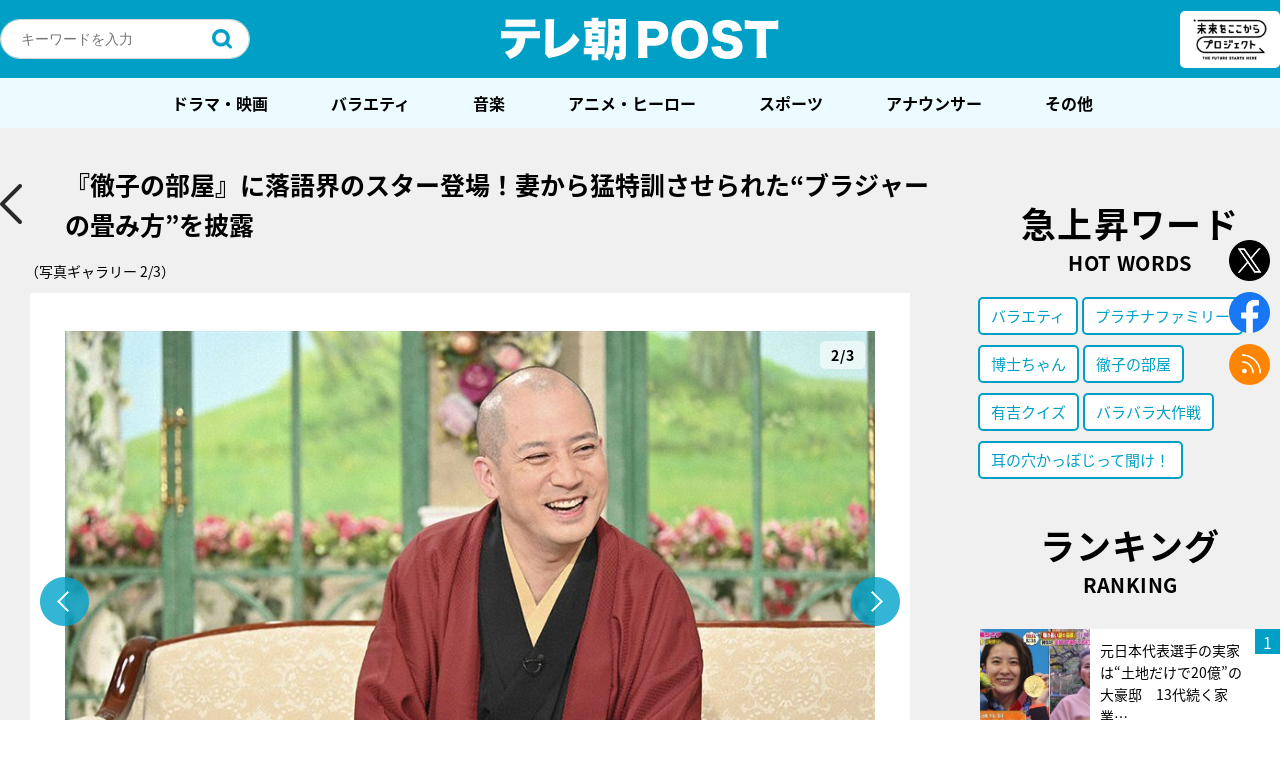

--- FILE ---
content_type: text/html; charset=utf-8
request_url: https://www.google.com/recaptcha/api2/aframe
body_size: 267
content:
<!DOCTYPE HTML><html><head><meta http-equiv="content-type" content="text/html; charset=UTF-8"></head><body><script nonce="uYZ3eVC96nX2ttLgns29YQ">/** Anti-fraud and anti-abuse applications only. See google.com/recaptcha */ try{var clients={'sodar':'https://pagead2.googlesyndication.com/pagead/sodar?'};window.addEventListener("message",function(a){try{if(a.source===window.parent){var b=JSON.parse(a.data);var c=clients[b['id']];if(c){var d=document.createElement('img');d.src=c+b['params']+'&rc='+(localStorage.getItem("rc::a")?sessionStorage.getItem("rc::b"):"");window.document.body.appendChild(d);sessionStorage.setItem("rc::e",parseInt(sessionStorage.getItem("rc::e")||0)+1);localStorage.setItem("rc::h",'1769665556859');}}}catch(b){}});window.parent.postMessage("_grecaptcha_ready", "*");}catch(b){}</script></body></html>

--- FILE ---
content_type: application/javascript; charset=utf-8
request_url: https://fundingchoicesmessages.google.com/f/AGSKWxVVMvzvDA0kaDcYfZpLNxCjmXCa29-nyg-YnN8cWHk-73dCTqs31i6S0ysLUpK_RJ0UgNlQPqTATDD54vxZMxffzMxHxTAyXEoI26OuM7ECPP_0oeNAyr9ijbWzpjqDyrE-lBKAIFlSBqOg01FbbVGG26pqv44ZEWbfDUX0AR7-e-ug_EGj7u54GbAO/_/ads_google_/adfshow?/adnow-/show.ad?/popadscpm.
body_size: -1284
content:
window['640ffbf1-7a42-49ec-9633-616d6522d8db'] = true;

--- FILE ---
content_type: application/javascript; charset=utf-8
request_url: https://fundingchoicesmessages.google.com/f/AGSKWxVHozlmdzJVsLVvyk1y19ipMKTAws6DG2MEvKCu1eY5WZdJttQKnpwhbCUvMWQdbsXEjcN2vDk01z0fe5YS-9avty1xicPvVbHwNsz7kU6RSWFtshr2oUytC9aANoQ0OgKrL4_OPA==?fccs=W251bGwsbnVsbCxudWxsLG51bGwsbnVsbCxudWxsLFsxNzY5NjY1NTU1LDQ3NDAwMDAwMF0sbnVsbCxudWxsLG51bGwsW251bGwsWzcsMTksNl0sbnVsbCxudWxsLG51bGwsbnVsbCxudWxsLG51bGwsbnVsbCxudWxsLG51bGwsMV0sImh0dHBzOi8vcG9zdC50di1hc2FoaS5jby5qcC9wb3N0LTIzNTUyMC9pbWFnZXMvMjM1NTIyLyIsbnVsbCxbWzgsIm8xWlFLOUlYeFdNIl0sWzksImVuLVVTIl0sWzE2LCJbMSwxLDFdIl0sWzE5LCIyIl0sWzE3LCJbMF0iXSxbMjQsIiJdLFsyOSwiZmFsc2UiXV1d
body_size: 152
content:
if (typeof __googlefc.fcKernelManager.run === 'function') {"use strict";this.default_ContributorServingResponseClientJs=this.default_ContributorServingResponseClientJs||{};(function(_){var window=this;
try{
var qp=function(a){this.A=_.t(a)};_.u(qp,_.J);var rp=function(a){this.A=_.t(a)};_.u(rp,_.J);rp.prototype.getWhitelistStatus=function(){return _.F(this,2)};var sp=function(a){this.A=_.t(a)};_.u(sp,_.J);var tp=_.ed(sp),up=function(a,b,c){this.B=a;this.j=_.A(b,qp,1);this.l=_.A(b,_.Pk,3);this.F=_.A(b,rp,4);a=this.B.location.hostname;this.D=_.Fg(this.j,2)&&_.O(this.j,2)!==""?_.O(this.j,2):a;a=new _.Qg(_.Qk(this.l));this.C=new _.dh(_.q.document,this.D,a);this.console=null;this.o=new _.mp(this.B,c,a)};
up.prototype.run=function(){if(_.O(this.j,3)){var a=this.C,b=_.O(this.j,3),c=_.fh(a),d=new _.Wg;b=_.hg(d,1,b);c=_.C(c,1,b);_.jh(a,c)}else _.gh(this.C,"FCNEC");_.op(this.o,_.A(this.l,_.De,1),this.l.getDefaultConsentRevocationText(),this.l.getDefaultConsentRevocationCloseText(),this.l.getDefaultConsentRevocationAttestationText(),this.D);_.pp(this.o,_.F(this.F,1),this.F.getWhitelistStatus());var e;a=(e=this.B.googlefc)==null?void 0:e.__executeManualDeployment;a!==void 0&&typeof a==="function"&&_.To(this.o.G,
"manualDeploymentApi")};var vp=function(){};vp.prototype.run=function(a,b,c){var d;return _.v(function(e){d=tp(b);(new up(a,d,c)).run();return e.return({})})};_.Tk(7,new vp);
}catch(e){_._DumpException(e)}
}).call(this,this.default_ContributorServingResponseClientJs);
// Google Inc.

//# sourceURL=/_/mss/boq-content-ads-contributor/_/js/k=boq-content-ads-contributor.ContributorServingResponseClientJs.en_US.o1ZQK9IXxWM.es5.O/d=1/exm=ad_blocking_detection_executable,kernel_loader,loader_js_executable,monetization_cookie_state_migration_initialization_executable/ed=1/rs=AJlcJMzkWD0vxt1gVcfmiBA6nHi7pe9_aQ/m=cookie_refresh_executable
__googlefc.fcKernelManager.run('\x5b\x5b\x5b7,\x22\x5b\x5bnull,\\\x22tv-asahi.co.jp\\\x22,\\\x22AKsRol8lSYTJk8jfEsUGVfl6bsKbgx0StiElC8PShAPtT_hE1zgKpVejrYC8u3CGltOAafImDn64WWvG2eAAw_g-BdUSzAAAGpIk-xQFFuXv2gNlYdHTlEFBusuSMBAzzjjp_j5yNTCjpTcOxF1esm5QFfGEhoZU6g\\\\u003d\\\\u003d\\\x22\x5d,null,\x5b\x5bnull,null,null,\\\x22https:\/\/fundingchoicesmessages.google.com\/f\/AGSKWxUXgeLsUhyf-1WsUGVbxL_A6ELLWz37vnMC9qSD0Hh10X6ZnIOyOVNmtJh0N-2tolcK40SinIS8jmLwmIiHtf6rYTUKrkGib_gz3VSk6uqcNZbTuEBb135T_7pYn5KRFJ1FmJOM8w\\\\u003d\\\\u003d\\\x22\x5d,null,null,\x5bnull,null,null,\\\x22https:\/\/fundingchoicesmessages.google.com\/el\/AGSKWxVtdhywuGs99z6QFjjtxu5fr-HEWzcrle79cXalKOTGaGKBNvp2KrNEMmnIjzGGUl0yA3damgQ97xIdCaBQ_2Yc25EMmwA2hQySTkuOmXVz9DVlnuLOCJ-t7O_u_sHqoE4kNE9CZg\\\\u003d\\\\u003d\\\x22\x5d,null,\x5bnull,\x5b7,19,6\x5d,null,null,null,null,null,null,null,null,null,1\x5d\x5d,\x5b3,1\x5d\x5d\x22\x5d\x5d,\x5bnull,null,null,\x22https:\/\/fundingchoicesmessages.google.com\/f\/AGSKWxXnYBP7elyTDjkT-Pxs7fycTUuhJYQ__QD6tsur3MVYPmtdk_cMZbXuopdPFMFLFoG3Hwhud1B7iJwGZKMxcElHkR4g-yS9KwNCAtTFV9YV57xK_h-JqmHYeWDZqxjO2A3RwIzXDQ\\u003d\\u003d\x22\x5d\x5d');}